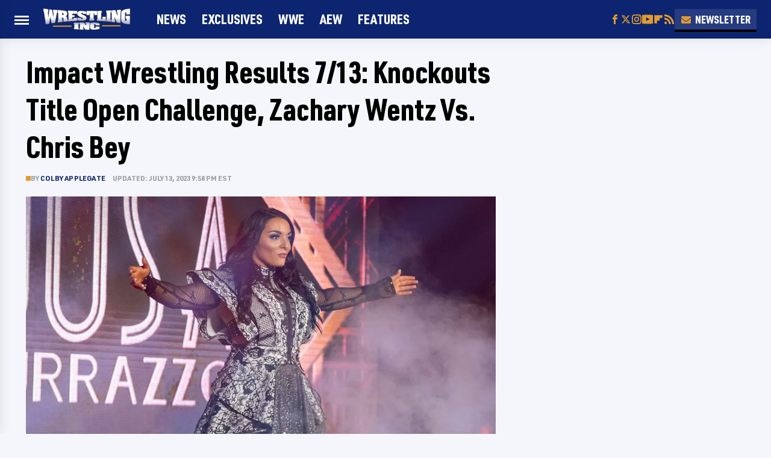

--- FILE ---
content_type: text/html; charset=UTF-8
request_url: https://www.wrestlinginc.com/1339279/impact-wrestling-results-july-13-knockouts-title-open-challenge/
body_size: 19150
content:
<!DOCTYPE html>
<html xmlns="http://www.w3.org/1999/xhtml" lang="en-US">
<head>
            
        <!-- START email detection/removal script -->
        <script>
            !function(){"use strict";function e(e){const t=e.match(/((?=([a-z0-9._!#$%+^&*()[\]<>-]+))@[a-z0-9._-]+\.[a-z0-9._-]+)/gi);return t?t[0]:""}function t(t){return e(a(t.toLowerCase()))}function a(e){return e.replace(/\s/g,"")}async function n(e){const t={sha256Hash:"",sha1Hash:""};if(!("msCrypto"in window)&&"https:"===location.protocol&&"crypto"in window&&"TextEncoder"in window){const a=(new TextEncoder).encode(e),[n,c]=await Promise.all([s("SHA-256",a),s("SHA-1",a)]);t.sha256Hash=n,t.sha1Hash=c}return t}async function s(e,t){const a=await crypto.subtle.digest(e,t);return Array.from(new Uint8Array(a)).map(e=>("00"+e.toString(16)).slice(-2)).join("")}function c(e){let t=!0;return Object.keys(e).forEach(a=>{0===e[a].length&&(t=!1)}),t}function i(e,t,a){e.splice(t,1);const n="?"+e.join("&")+a.hash;history.replaceState(null,"",n)}var o={checkEmail:e,validateEmail:t,trimInput:a,hashEmail:n,hasHashes:c,removeEmailAndReplaceHistory:i,detectEmails:async function(){const e=new URL(window.location.href),a=Array.from(e.searchParams.entries()).map(e=>`=`);let s,o;const r=["adt_eih","sh_kit"];if(a.forEach((e,t)=>{const a=decodeURIComponent(e),[n,c]=a.split("=");if("adt_ei"===n&&(s={value:c,index:t,emsrc:"url"}),r.includes(n)){o={value:c,index:t,emsrc:"sh_kit"===n?"urlhck":"urlh"}}}),s)t(s.value)&&n(s.value).then(e=>{if(c(e)){const t={value:e,created:Date.now()};localStorage.setItem("adt_ei",JSON.stringify(t)),localStorage.setItem("adt_emsrc",s.emsrc)}});else if(o){const e={value:{sha256Hash:o.value,sha1Hash:""},created:Date.now()};localStorage.setItem("adt_ei",JSON.stringify(e)),localStorage.setItem("adt_emsrc",o.emsrc)}s&&i(a,s.index,e),o&&i(a,o.index,e)},cb:"adthrive"};const{detectEmails:r,cb:l}=o;r()}();
        </script>
        <!-- END email detection/removal script -->
        <!-- AdThrive Head Tag Manual -->
        <script data-no-optimize="1" data-cfasync="false">
            (function(w, d) {
                w.adthrive = w.adthrive || {};
                w.adthrive.cmd = w.
                    adthrive.cmd || [];
                w.adthrive.plugin = 'adthrive-ads-manual';
                w.adthrive.host = 'ads.adthrive.com';var s = d.createElement('script');
                s.async = true;
                s.referrerpolicy='no-referrer-when-downgrade';
                s.src = 'https://' + w.adthrive.host + '/sites/5ebc2d5abf40e50d3c3e8153/ads.min.js?referrer=' + w.encodeURIComponent(w.location.href) + '&cb=' + (Math.floor(Math.random() * 100) + 1);
                var n = d.getElementsByTagName('script')[0];
                n.parentNode.insertBefore(s, n);
            })(window, document);
        </script>
        <!-- End of AdThrive Head Tag -->            <link rel="preload" href="/wp-content/themes/unified/css/article.wrestlinginc.min.css?design=3&v=1769008544" as="style"><link rel="preload" href="https://www.wrestlinginc.com/img/gallery/impact-wrestling-results-713-knockouts-title-open-challenge-zachary-wentz-vs-chris-bey/intro-1689288323.sm.webp" as="image">
<link class="preloadFont" rel="preload" href="https://www.wrestlinginc.com/font/urw-din-medium.woff2" as="font" crossorigin>
<link class="preloadFont" rel="preload" href="https://www.wrestlinginc.com/font/urw-din-bold.woff2" as="font" crossorigin>
<link class="preloadFont" rel="preload" href="https://www.wrestlinginc.com/font/urw-din-condensed-black.woff2" as="font" crossorigin>
<link rel="preconnect" href="//wrestlinginc.disqus.com" crossorigin>

        <link rel="stylesheet" type="text/css" href="/wp-content/themes/unified/css/article.wrestlinginc.min.css?design=3&v=1769008544" />
        <meta http-equiv="Content-Type" content="text/html; charset=utf8" />
        <meta name="viewport" content="width=device-width, initial-scale=1.0">
        <meta http-equiv="Content-Security-Policy" content="block-all-mixed-content" />
        <meta http-equiv="X-UA-Compatible" content="IE=10" />
        
        
                <meta name="robots" content="max-image-preview:large">
        <meta name="thumbnail" content="https://www.wrestlinginc.com/img/gallery/impact-wrestling-results-713-knockouts-title-open-challenge-zachary-wentz-vs-chris-bey/l-intro-1689288323.jpg">
        <title>Impact Wrestling Results 7/13: Knockouts Title Open Challenge, Zachary Wentz Vs. Chris Bey</title>
        <meta name='description' content="Welcome to WrestlingINC&#39;s live coverage of Impact Wrestling on July 13, 2023, featuring a Knockouts World title open challenge and much more." />
        <meta property="mrf:tags" content="Content Type:Legacy Article;Primary Category:Impact Wrestling News;Category:Impact Wrestling News;Category:News;Headline Approver:Unknown;Trello Board:Legacy" />
        
                <meta property="og:site_name" content="Wrestling Inc." />
        <meta property="og:title" content="Impact Wrestling Results 7/13: Knockouts Title Open Challenge, Zachary Wentz Vs. Chris Bey - Wrestling Inc.">
        <meta property="og:image" content="https://www.wrestlinginc.com/img/gallery/impact-wrestling-results-713-knockouts-title-open-challenge-zachary-wentz-vs-chris-bey/l-intro-1689288323.jpg" />
        <meta property="og:description" content="Welcome to WrestlingINC&#39;s live coverage of Impact Wrestling on July 13, 2023, featuring a Knockouts World title open challenge and much more.">
        <meta property="og:type" content="article">
        <meta property="og:url" content="https://www.wrestlinginc.com/1339279/impact-wrestling-results-july-13-knockouts-title-open-challenge/">
                <meta name="twitter:title" content="Impact Wrestling Results 7/13: Knockouts Title Open Challenge, Zachary Wentz Vs. Chris Bey - Wrestling Inc.">
        <meta name="twitter:description" content="Welcome to WrestlingINC&#39;s live coverage of Impact Wrestling on July 13, 2023, featuring a Knockouts World title open challenge and much more.">
        <meta name="twitter:site" content="@wrestlinginc">
        <meta name="twitter:card" content="summary_large_image">
        <meta name="twitter:image" content="https://www.wrestlinginc.com/img/gallery/impact-wrestling-results-713-knockouts-title-open-challenge-zachary-wentz-vs-chris-bey/l-intro-1689288323.jpg">
            <meta property="article:published_time" content="2023-07-13T23:45:00+00:00" />
    <meta property="article:modified_time" content="2023-07-14T01:58:52+00:00" />
    <meta property="article:author" content="Colby Applegate" />
        
        <link rel="shortcut icon" href="https://www.wrestlinginc.com/img/winc-favicon-448x448.png">
        <link rel="icon" href="https://www.wrestlinginc.com/img/winc-favicon-448x448.png">
        <link rel="canonical" href="https://www.wrestlinginc.com/1339279/impact-wrestling-results-july-13-knockouts-title-open-challenge/"/>
        <link rel="alternate" type="application/rss+xml" title="Impact Wrestling News - Wrestling Inc." href="https://www.wrestlinginc.com/category/impact-wrestling-news/feed/" />

        
        <script type="application/ld+json">{"@context":"http:\/\/schema.org","@type":"NewsArticle","mainEntityOfPage":{"@type":"WebPage","@id":"https:\/\/www.wrestlinginc.com\/1339279\/impact-wrestling-results-july-13-knockouts-title-open-challenge\/","url":"https:\/\/www.wrestlinginc.com\/1339279\/impact-wrestling-results-july-13-knockouts-title-open-challenge\/","breadcrumb":{"@type":"BreadcrumbList","itemListElement":[{"@type":"ListItem","position":1,"item":{"@id":"https:\/\/www.wrestlinginc.com\/category\/impact-wrestling-news\/","name":"Impact Wrestling News"}}]}},"isAccessibleForFree":true,"headline":"Impact Wrestling Results 7\/13: Knockouts Title Open Challenge, Zachary Wentz Vs. Chris Bey","image":{"@type":"ImageObject","url":"https:\/\/www.wrestlinginc.com\/img\/gallery\/impact-wrestling-results-713-knockouts-title-open-challenge-zachary-wentz-vs-chris-bey\/l-intro-1689288323.jpg","height":898,"width":1600},"datePublished":"2023-07-13T23:45:00+00:00","dateModified":"2023-07-14T01:58:52+00:00","author":[{"@type":"Person","name":"Colby Applegate","description":"Colby has worked as a professional writer for a decade after getting his start at his hometown's local newspaper writing about high school basketball and community events. He blogged about wrestling in his teen years as well, which afforded him the opportunity to interview notable personalities seen on television.","url":"https:\/\/www.wrestlinginc.com\/author\/colbyapplegate\/","knowsAbout":["WWE","Impact Wrestling","Women's Wrestling History"],"alumniOf":{"@type":"Organization","name":"Full Sail University"},"sameAs":["https:\/\/www.instagram.com\/colby.applegate","https:\/\/www.twitter.com\/ColbyAppleG8"]}],"publisher":{"@type":"Organization","address":{"@type":"PostalAddress","streetAddress":"11787 Lantern Road #201","addressLocality":"Fishers","addressRegion":"IN","postalCode":"46038","addressCountry":"US"},"contactPoint":{"@type":"ContactPoint","telephone":"(908) 514-8038","contactType":"customer support","email":"staff@wrestlinginc.com"},"publishingPrinciples":"https:\/\/www.wrestlinginc.com\/policies\/","@id":"https:\/\/www.wrestlinginc.com\/","name":"Wrestling Inc.","url":"https:\/\/www.wrestlinginc.com\/","logo":{"@type":"ImageObject","url":"https:\/\/www.wrestlinginc.com\/img\/winc-share-image-1280x720.png","caption":"Wrestling Inc. Logo"},"description":"The latest WWE, AEW, NJPW real-time results, news, exclusive interviews, live coverage, and more - since 1997.","sameAs":["https:\/\/www.facebook.com\/WrestlingINC","https:\/\/twitter.com\/wrestlinginc","https:\/\/www.instagram.com\/wrestlinginc","https:\/\/subscribe.wrestlinginc.com\/newsletter","https:\/\/www.youtube.com\/@WrestlingINC","https:\/\/flipboard.com\/@wrestleinc"]},"description":"Welcome to WrestlingINC&#39;s live coverage of Impact Wrestling on July 13, 2023, featuring a Knockouts World title open challenge and much more."}</script>
                </head>
<body>
<div id="wrapper">
    <div class="page-wrap">
        <header id="header" class="">
            <div class="nav-drop">
                <div class="jcf-scrollable">
                    <div class="aside-holder">
                                    <nav id="aside-nav">
                <div class="nav-top">
                    <div class="logo">
                        <a href="/" class="logo-holder">
                            <img src="https://www.wrestlinginc.com/img/winc-logo-color-borderless.svg" alt="Wrestling Inc." width="144" height="36">
                        </a>
                        <a href="#" class="nav-opener close"></a>
                    </div>
                </div>
                
                <ul class="main-nav"><li class="navlink navlink-news"><a href="/category/news/">News</a></li><li class="navlink navlink-exclusives"><a href="/category/exclusives/">Exclusives</a></li><li class="navlink navlink-wwe-news"><a href="/category/wwe-news/">WWE</a></li><li class="navlink navlink-aew-news"><a href="/category/aew-news/">AEW</a></li><li class="navlink navlink-features"><a href="/category/features/">Features</a></li></ul>        <ul class="social-buttons">
            <li><a href="http://www.facebook.com/WrestlingINC" target="_blank" title="Facebook" aria-label="Facebook"><svg class="icon"><use xlink:href="#facebook"></use></svg></a></li><li><a href="https://twitter.com/wrestlinginc" target="_blank" title="Twitter" aria-label="Twitter"><svg class="icon"><use xlink:href="#twitter"></use></svg></a></li><li><a href="https://www.instagram.com/wrestlinginc" target="_blank" title="Instagram" aria-label="Instagram"><svg class="icon"><use xlink:href="#instagram"></use></svg></a></li><li><a href="https://www.youtube.com/@WrestlingINC" target="_blank" title="YouTube" aria-label="YouTube"><svg class="icon"><use xlink:href="#youtube"></use></svg></a></li><li><a href="https://flipboard.com/@wrestleinc" target="_blank" title="Flipboard" aria-label="Flipboard"><svg class="icon"><use xlink:href="#flipboard"></use></svg></a></li><li><a href="/feed/" target="_blank" title="RSS" aria-label="RSS"><svg class="icon"><use xlink:href="#rss"></use></svg></a></li>
            
            <li class="menu-btn newsletter-btn"><a href="https://subscribe.wrestlinginc.com/newsletter?utm_source=wrestlinginc&utm_medium=side-nav" target="_blank" title="Newsletter" aria-label="Newsletter"><svg class="icon"><use xlink:href="#revue"></use></svg>Newsletter</a></li>
        </ul>            <ul class="info-links">
                <li class="info-link first-info-link"><a href="/about/">About</a></li>
                <li class="info-link"><a href="/policies/">Editorial Policies</a></li>
                
                
                <li class="info-link"><a href="https://www.static.com/wrestlinginc-privacy-policy" target="_blank">Privacy Policy</a></a>
                <li class="info-link"><a href="https://www.static.com/terms" target="_blank">Terms of Use</a></li>
            </ul>
            </nav>                        <div class="nav-bottom">
                            <span class="copyright-info">&copy; 2026                                <a href="https://www.static.com/" target="_blank">Static Media</a>. All Rights Reserved
                            </span>
                        </div>
                    </div>
                </div>
            </div>
            <div id="bg"></div>
         
            <div id="header-container">
                <div id="hamburger-holder">
                    <div class="hamburger nav-opener"></div>
                </div>

                    <div id="logo" class="top-nav-standard">
        <a href="/"><img src="https://www.wrestlinginc.com/img/winc-logo-color-borderless.svg" alt="Wrestling Inc." width="144" height="36"></a>
    </div>
                <div id="logo-icon" class="top-nav-scrolled">
                    <a href="/" >
                        <img src="https://www.wrestlinginc.com/img/winc-icon-color-borderless.svg" alt="Wrestling Inc." width="49" height="46">                    </a>
                </div>

                <div id="top-nav-title" class="top-nav-scrolled">Impact Wrestling Results 7/13: Knockouts Title Open Challenge, Zachary Wentz Vs. Chris Bey</div>

                            <div id="top-nav" class="top-nav-standard">
                <nav id="top-nav-holder">
                    
                    <a href="/category/news/" class="navlink-news">News</a>
<a href="/category/exclusives/" class="navlink-exclusives">Exclusives</a>
<a href="/category/wwe-news/" class="navlink-wwe-news">WWE</a>
<a href="/category/aew-news/" class="navlink-aew-news">AEW</a>
<a href="/category/features/" class="navlink-features">FEATURES</a>

                </nav>
            </div>                <svg width="0" height="0" class="hidden">
            <symbol version="1.1" xmlns="http://www.w3.org/2000/svg" viewBox="0 0 16 16" id="rss">
    <path d="M2.13 11.733c-1.175 0-2.13 0.958-2.13 2.126 0 1.174 0.955 2.122 2.13 2.122 1.179 0 2.133-0.948 2.133-2.122-0-1.168-0.954-2.126-2.133-2.126zM0.002 5.436v3.067c1.997 0 3.874 0.781 5.288 2.196 1.412 1.411 2.192 3.297 2.192 5.302h3.080c-0-5.825-4.739-10.564-10.56-10.564zM0.006 0v3.068c7.122 0 12.918 5.802 12.918 12.932h3.076c0-8.82-7.176-16-15.994-16z"></path>
</symbol>
        <symbol xmlns="http://www.w3.org/2000/svg" viewBox="0 0 512 512" id="twitter">
    <path d="M389.2 48h70.6L305.6 224.2 487 464H345L233.7 318.6 106.5 464H35.8L200.7 275.5 26.8 48H172.4L272.9 180.9 389.2 48zM364.4 421.8h39.1L151.1 88h-42L364.4 421.8z"></path>
</symbol>
        <symbol xmlns="http://www.w3.org/2000/svg" viewBox="0 0 32 32" id="facebook">
    <path d="M19 6h5V0h-5c-3.86 0-7 3.14-7 7v3H8v6h4v16h6V16h5l1-6h-6V7c0-.542.458-1 1-1z"></path>
</symbol>
        <symbol xmlns="http://www.w3.org/2000/svg" viewBox="0 0 14 14" id="flipboard">
    <path d="m 6.9999999,0.99982 5.9993001,0 0,1.99835 0,1.99357 -1.993367,0 -1.9980673,0 -0.014998,1.99357 -0.01,1.99835 -1.9980669,0.01 -1.9933674,0.0146 -0.014998,1.99835 -0.01,1.99357 -1.9834686,0 -1.9836686,0 0,-6.00006 0,-5.99994 5.9992001,0 z"></path>
</symbol>
        <symbol viewBox="0 0 24 24" xmlns="http://www.w3.org/2000/svg" id="instagram">
    <path d="M17.3183118,0.0772036939 C18.5358869,0.132773211 19.3775594,0.311686093 20.156489,0.614412318 C20.9357539,0.917263935 21.5259307,1.30117806 22.1124276,1.88767349 C22.6988355,2.47414659 23.0827129,3.06422396 23.3856819,3.84361655 C23.688357,4.62263666 23.8672302,5.46418415 23.9227984,6.68172489 C23.9916356,8.19170553 24,8.72394829 24,11.9999742 C24,15.2760524 23.9916355,15.808302 23.9227954,17.3182896 C23.8672306,18.5358038 23.6883589,19.3773584 23.3855877,20.1566258 C23.0826716,20.9358162 22.6987642,21.5259396 22.1124276,22.1122749 C21.5259871,22.6987804 20.9357958,23.0827198 20.1563742,23.3856323 C19.3772192,23.6883583 18.5357324,23.8672318 17.3183209,23.9227442 C15.8086874,23.9916325 15.2765626,24 12,24 C8.72343739,24 8.19131258,23.9916325 6.68172382,23.9227463 C5.46426077,23.8672314 4.62270711,23.6883498 3.84342369,23.3855738 C3.0641689,23.0827004 2.47399369,22.6987612 1.88762592,22.1123283 C1.30117312,21.525877 0.91721975,20.9357071 0.614318116,20.1563835 C0.311643016,19.3773633 0.132769821,18.5358159 0.0772038909,17.3183251 C0.0083529426,15.8092887 0,15.2774634 0,11.9999742 C0,8.7225328 0.00835296697,8.19071076 0.0772047368,6.68165632 C0.132769821,5.46418415 0.311643016,4.62263666 0.614362729,3.84350174 C0.91719061,3.06430165 1.30113536,2.4741608 1.88757245,1.88772514 C2.47399369,1.30123879 3.0641689,0.917299613 3.84345255,0.614414972 C4.62236201,0.311696581 5.46409415,0.132773979 6.68163888,0.0772035898 C8.19074867,0.00835221992 8.72252573,0 12,0 C15.2774788,0 15.8092594,0.00835235053 17.3183118,0.0772036939 Z M12,2.66666667 C8.75959504,2.66666667 8.26400713,2.67445049 6.80319929,2.74109814 C5.87614637,2.78341009 5.31952221,2.90172878 4.80947575,3.09995521 C4.37397765,3.26922052 4.09725505,3.44924273 3.77324172,3.77329203 C3.44916209,4.09737087 3.26913181,4.37408574 3.09996253,4.80937168 C2.90169965,5.31965737 2.78340891,5.87618164 2.74109927,6.80321713 C2.67445122,8.26397158 2.66666667,8.75960374 2.66666667,11.9999742 C2.66666667,15.2403924 2.67445121,15.7360281 2.74109842,17.1967643 C2.78340891,18.1238184 2.90169965,18.6803426 3.09990404,19.1904778 C3.26914133,19.6259017 3.44919889,19.9026659 3.77329519,20.2267614 C4.09725505,20.5507573 4.37397765,20.7307795 4.80932525,20.8999863 C5.31971515,21.0982887 5.87621193,21.2165784 6.80323907,21.2588497 C8.26460439,21.3255353 8.76051223,21.3333333 12,21.3333333 C15.2394878,21.3333333 15.7353956,21.3255353 17.1968056,21.2588476 C18.123775,21.216579 18.6802056,21.0982995 19.1905083,20.9000309 C19.6260288,20.7307713 19.9027426,20.5507596 20.2267583,20.226708 C20.5507492,19.9027179 20.7308046,19.6259456 20.9000375,19.1906283 C21.0983009,18.6803412 21.2165908,18.1238118 21.2588986,17.196779 C21.3255376,15.7350718 21.3333333,15.2390126 21.3333333,11.9999742 C21.3333333,8.76098665 21.3255376,8.26493375 21.2589016,6.80323567 C21.2165911,5.87618164 21.0983004,5.31965737 20.9001178,4.80957831 C20.7308131,4.37403932 20.550774,4.09729207 20.2267583,3.77324038 C19.9027658,3.44924868 19.6260264,3.26922777 19.1905015,3.09996643 C18.6803988,2.90171817 18.1238378,2.78341062 17.1967608,2.74109868 C15.7359966,2.67445057 15.2404012,2.66666667 12,2.66666667 Z M12,18.2222222 C8.56356156,18.2222222 5.77777778,15.4364384 5.77777778,12 C5.77777778,8.56356156 8.56356156,5.77777778 12,5.77777778 C15.4364384,5.77777778 18.2222222,8.56356156 18.2222222,12 C18.2222222,15.4364384 15.4364384,18.2222222 12,18.2222222 Z M12,15.5555556 C13.9636791,15.5555556 15.5555556,13.9636791 15.5555556,12 C15.5555556,10.0363209 13.9636791,8.44444444 12,8.44444444 C10.0363209,8.44444444 8.44444444,10.0363209 8.44444444,12 C8.44444444,13.9636791 10.0363209,15.5555556 12,15.5555556 Z M18.2222222,7.11111111 C17.4858426,7.11111111 16.8888889,6.51415744 16.8888889,5.77777778 C16.8888889,5.04139811 17.4858426,4.44444444 18.2222222,4.44444444 C18.9586019,4.44444444 19.5555556,5.04139811 19.5555556,5.77777778 C19.5555556,6.51415744 18.9586019,7.11111111 18.2222222,7.11111111 Z"/>
</symbol>
         <symbol xmlns="http://www.w3.org/2000/svg" viewBox="0 0 448 512" id="linkedin">
    <path d="M100.3 448H7.4V148.9h92.9zM53.8 108.1C24.1 108.1 0 83.5 0 53.8a53.8 53.8 0 0 1 107.6 0c0 29.7-24.1 54.3-53.8 54.3zM447.9 448h-92.7V302.4c0-34.7-.7-79.2-48.3-79.2-48.3 0-55.7 37.7-55.7 76.7V448h-92.8V148.9h89.1v40.8h1.3c12.4-23.5 42.7-48.3 87.9-48.3 94 0 111.3 61.9 111.3 142.3V448z"/>
</symbol>
        <symbol xmlns="http://www.w3.org/2000/svg" viewBox="0 0 240.1 113.49" id="muckrack">
    <path class="b" d="M223.2,73.59c11.2-7.6,16.8-20.3,16.9-33.3C240.1,20.39,226.8.09,199.4.09c-8.35-.1-18.27-.1-28.14-.07-9.86.02-19.66.07-27.76.07v113.4h29.6v-35h17l17.1,35h30.6l.8-5-18.7-33.4c2.5-.8,3.3-1.5,3.3-1.5ZM199,54.29h-25.8v-29.7h25.8c8.4,0,12.3,7.4,12.3,14.6s-4.1,15.1-12.3,15.1Z"/><polygon class="b" points="0 .14 10.9 .14 64.5 49.24 117.9 .14 129.3 .14 129.3 113.34 99.7 113.34 99.7 54.24 66.1 83.74 62.7 83.74 29.6 54.24 29.6 113.34 0 113.34 0 .14"/>
</symbol>
        <symbol xmlns="http://www.w3.org/2000/svg" viewBox="7 2 2 12" id="youtube">
    <path d="M15.841 4.8c0 0-0.156-1.103-0.637-1.587-0.609-0.637-1.291-0.641-1.603-0.678-2.237-0.163-5.597-0.163-5.597-0.163h-0.006c0 0-3.359 0-5.597 0.163-0.313 0.038-0.994 0.041-1.603 0.678-0.481 0.484-0.634 1.587-0.634 1.587s-0.159 1.294-0.159 2.591v1.213c0 1.294 0.159 2.591 0.159 2.591s0.156 1.103 0.634 1.588c0.609 0.637 1.409 0.616 1.766 0.684 1.281 0.122 5.441 0.159 5.441 0.159s3.363-0.006 5.6-0.166c0.313-0.037 0.994-0.041 1.603-0.678 0.481-0.484 0.637-1.588 0.637-1.588s0.159-1.294 0.159-2.591v-1.213c-0.003-1.294-0.162-2.591-0.162-2.591zM6.347 10.075v-4.497l4.322 2.256-4.322 2.241z"></path>
</symbol>
        <symbol xmlns="http://www.w3.org/2000/svg" viewBox="0 0 512 512" id="pinterest">
    <g>
    <path d="M220.646,338.475C207.223,408.825,190.842,476.269,142.3,511.5
            c-14.996-106.33,21.994-186.188,39.173-270.971c-29.293-49.292,3.518-148.498,65.285-124.059
            c76.001,30.066-65.809,183.279,29.38,202.417c99.405,19.974,139.989-172.476,78.359-235.054
            C265.434-6.539,95.253,81.775,116.175,211.161c5.09,31.626,37.765,41.22,13.062,84.884c-57.001-12.65-74.005-57.6-71.822-117.533
            c3.53-98.108,88.141-166.787,173.024-176.293c107.34-12.014,208.081,39.398,221.991,140.376
            c15.67,113.978-48.442,237.412-163.23,228.529C258.085,368.704,245.023,353.283,220.646,338.475z">
    </path>
    </g>
</symbol>
        <symbol xmlns="http://www.w3.org/2000/svg" viewBox="0 0 32 32" id="tiktok">
    <path d="M 22.472559,-3.8146973e-6 C 23.000559,4.5408962 25.535059,7.2481962 29.941559,7.5361962 v 5.1073998 c -2.5536,0.2496 -4.7905,-0.5856 -7.3922,-2.1601 v 9.5523 c 0,12.1348 -13.2292004,15.927 -18.5478004,7.2291 -3.4177,-5.597 -1.3248,-15.4181 9.6387004,-15.8117 v 5.3857 c -0.8352,0.1344 -1.728,0.3456 -2.5441,0.6241 -2.4384004,0.8256 -3.8209004,2.3712 -3.4369004,5.0977 0.7392,5.2226 10.3204004,6.7682 9.5235004,-3.4369 V 0.00959619 h 5.2898 z" />
</symbol>
        <symbol xmlns="http://www.w3.org/2000/svg" viewBox="0 0 32 32" id="twitch">
    <path d="M3 0l-3 5v23h8v4h4l4-4h5l9-9v-19h-27zM26 17l-5 5h-5l-4 4v-4h-6v-18h20v13z"></path><path d="M19 8h3v8h-3v-8z"></path><path d="M13 8h3v8h-3v-8z"></path>
</symbol>
        <symbol xmlns="http://www.w3.org/2000/svg" viewBox="0 0 512.016 512.016" id="snapchat" >
    <g>
        <g>
            <path d="M500.459,375.368c-64.521-10.633-93.918-75.887-97.058-83.294c-0.06-0.145-0.307-0.666-0.375-0.819
                c-3.234-6.571-4.036-11.904-2.347-15.838c3.388-8.013,17.741-12.553,26.931-15.462c2.586-0.836,5.009-1.604,6.938-2.372
                c18.586-7.339,27.913-16.717,27.716-27.895c-0.179-8.866-7.134-17.007-17.434-20.651c-3.55-1.485-7.774-2.295-11.887-2.295
                c-2.842,0-7.066,0.401-11.102,2.287c-7.868,3.678-14.865,5.658-20.156,5.888c-2.355-0.094-4.139-0.486-5.427-0.922
                c0.162-2.79,0.35-5.658,0.529-8.585l0.094-1.493c2.193-34.807,4.915-78.123-6.673-104.081
                c-34.27-76.834-106.999-82.807-128.478-82.807l-10.018,0.094c-21.436,0-94.029,5.965-128.265,82.756
                c-11.614,26.018-8.866,69.316-6.664,104.115c0.213,3.422,0.427,6.758,0.614,10.01c-1.468,0.503-3.584,0.947-6.46,0.947
                c-6.161,0-13.542-1.997-21.931-5.922c-12.126-5.683-34.295,1.911-37.291,17.647c-1.63,8.516,1.801,20.796,27.383,30.908
                c1.988,0.785,4.489,1.587,7.561,2.56c8.576,2.722,22.929,7.27,26.325,15.266c1.681,3.951,0.879,9.284-2.662,16.512
                c-1.263,2.944-31.65,72.124-98.765,83.174c-6.963,1.143-11.93,7.322-11.537,14.353c0.111,1.954,0.563,3.917,1.399,5.897
                c5.641,13.193,27.119,22.349,67.55,28.766c0.887,2.295,1.92,7.006,2.509,9.737c0.853,3.9,1.749,7.927,2.97,12.1
                c1.229,4.224,4.881,11.307,15.445,11.307c3.575,0,7.714-0.811,12.211-1.681c6.468-1.271,15.309-2.995,26.274-2.995
                c6.084,0,12.416,0.546,18.825,1.604c12.092,2.005,22.699,9.506,35.004,18.202c18.116,12.809,34.586,22.605,67.524,22.605
                c0.87,0,1.732-0.026,2.577-0.085c1.22,0.06,2.449,0.085,3.695,0.085c28.851,0,54.246-7.62,75.494-22.63
                c11.742-8.311,22.835-16.162,34.935-18.176c6.426-1.058,12.766-1.604,18.85-1.604c10.513,0,18.901,1.348,26.385,2.816
                c5.06,0.998,9.02,1.476,12.672,1.476c7.373,0,12.8-4.053,14.874-11.127c1.195-4.113,2.091-8.021,2.961-12.015
                c0.461-2.125,1.57-7.211,2.509-9.66c39.851-6.34,60.203-15.138,65.835-28.297c0.845-1.894,1.34-3.9,1.476-6.033
                C512.372,382.707,507.422,376.529,500.459,375.368z"/>
        </g>
    </g>
</symbol>
        <symbol xmlns="http://www.w3.org/2000/svg" viewBox="0 0 192 192" id="threads">
    <path d="M141.537 88.9883C140.71 88.5919 139.87 88.2104 139.019 87.8451C137.537 60.5382 122.616 44.905 97.5619 44.745C97.4484 44.7443 97.3355 44.7443 97.222 44.7443C82.2364 44.7443 69.7731 51.1409 62.102 62.7807L75.881 72.2328C81.6116 63.5383 90.6052 61.6848 97.2286 61.6848C97.3051 61.6848 97.3819 61.6848 97.4576 61.6855C105.707 61.7381 111.932 64.1366 115.961 68.814C118.893 72.2193 120.854 76.925 121.825 82.8638C114.511 81.6207 106.601 81.2385 98.145 81.7233C74.3247 83.0954 59.0111 96.9879 60.0396 116.292C60.5615 126.084 65.4397 134.508 73.775 140.011C80.8224 144.663 89.899 146.938 99.3323 146.423C111.79 145.74 121.563 140.987 128.381 132.296C133.559 125.696 136.834 117.143 138.28 106.366C144.217 109.949 148.617 114.664 151.047 120.332C155.179 129.967 155.42 145.8 142.501 158.708C131.182 170.016 117.576 174.908 97.0135 175.059C74.2042 174.89 56.9538 167.575 45.7381 153.317C35.2355 139.966 29.8077 120.682 29.6052 96C29.8077 71.3178 35.2355 52.0336 45.7381 38.6827C56.9538 24.4249 74.2039 17.11 97.0132 16.9405C119.988 17.1113 137.539 24.4614 149.184 38.788C154.894 45.8136 159.199 54.6488 162.037 64.9503L178.184 60.6422C174.744 47.9622 169.331 37.0357 161.965 27.974C147.036 9.60668 125.202 0.195148 97.0695 0H96.9569C68.8816 0.19447 47.2921 9.6418 32.7883 28.0793C19.8819 44.4864 13.2244 67.3157 13.0007 95.9325L13 96L13.0007 96.0675C13.2244 124.684 19.8819 147.514 32.7883 163.921C47.2921 182.358 68.8816 191.806 96.9569 192H97.0695C122.03 191.827 139.624 185.292 154.118 170.811C173.081 151.866 172.51 128.119 166.26 113.541C161.776 103.087 153.227 94.5962 141.537 88.9883ZM98.4405 129.507C88.0005 130.095 77.1544 125.409 76.6196 115.372C76.2232 107.93 81.9158 99.626 99.0812 98.6368C101.047 98.5234 102.976 98.468 104.871 98.468C111.106 98.468 116.939 99.0737 122.242 100.233C120.264 124.935 108.662 128.946 98.4405 129.507Z" />
</symbol>
        <symbol xmlns="http://www.w3.org/2000/svg" viewBox="0 0 512 512" id="bluesky">
    <path d="M111.8 62.2C170.2 105.9 233 194.7 256 242.4c23-47.6 85.8-136.4 144.2-180.2c42.1-31.6 110.3-56 110.3 21.8c0 15.5-8.9 130.5-14.1 149.2C478.2 298 412 314.6 353.1 304.5c102.9 17.5 129.1 75.5 72.5 133.5c-107.4 110.2-154.3-27.6-166.3-62.9l0 0c-1.7-4.9-2.6-7.8-3.3-7.8s-1.6 3-3.3 7.8l0 0c-12 35.3-59 173.1-166.3 62.9c-56.5-58-30.4-116 72.5-133.5C100 314.6 33.8 298 15.7 233.1C10.4 214.4 1.5 99.4 1.5 83.9c0-77.8 68.2-53.4 110.3-21.8z"/>
</symbol>
        <symbol xmlns="http://www.w3.org/2000/svg" viewBox="0 0 618 478" id="google">
    <path d="M617.84 456.59C617.82 467.86 608.68 477 597.41 477.02H20.43C9.16 477 0.02 467.86 0 456.59V20.43C0.02 9.16 9.16 0.02 20.43 0H597.41C608.68 0.02 617.82 9.16 617.84 20.43V456.59ZM516.79 342.6V302.74C516.79 301.26 515.59 300.06 514.11 300.06H335.02V345.46H514.11C515.61 345.44 516.82 344.2 516.79 342.7C516.79 342.67 516.79 342.64 516.79 342.6ZM544.02 256.35V216.31C544.04 214.83 542.86 213.61 541.38 213.59C541.37 213.59 541.35 213.59 541.34 213.59H335.02V258.99H541.34C542.79 259.02 543.99 257.86 544.02 256.41C544.02 256.36 544.02 256.32 544.02 256.27V256.36V256.35ZM516.79 170.1V129.88C516.79 128.4 515.59 127.2 514.11 127.2H335.02V172.6H514.11C515.56 172.58 516.74 171.42 516.79 169.97V170.11V170.1ZM180.59 218.08V258.93H239.6C234.74 283.9 212.77 302.01 180.59 302.01C144.24 300.72 115.81 270.2 117.11 233.84C118.34 199.3 146.05 171.59 180.59 170.36C196.12 170.1 211.13 175.97 222.35 186.7L253.49 155.6C233.78 137.06 207.65 126.88 180.59 127.18C120.42 127.18 71.64 175.96 71.64 236.13C71.64 296.3 120.42 345.08 180.59 345.08C240.76 345.08 285 300.82 285 238.49C284.96 231.59 284.39 224.69 283.27 217.88L180.59 218.06V218.08Z"/>
</symbol>
        <symbol id="website" viewBox="0 0 17 17" xmlns="http://www.w3.org/2000/svg">
    <path fill-rule="evenodd" clip-rule="evenodd" d="M1.91041 1.47245C3.56879 -0.185927 6.25755 -0.185927 7.91592 1.47245L10.9186 4.47521C12.577 6.13361 12.577 8.82231 10.9186 10.4807C10.5041 10.8954 9.83185 10.8954 9.41728 10.4807C9.00271 10.0661 9.00271 9.39389 9.41728 8.97932C10.2465 8.15019 10.2465 6.80573 9.41728 5.97659L6.41454 2.97383C5.58535 2.14465 4.24097 2.14465 3.41178 2.97383C2.58261 3.80302 2.58261 5.1474 3.41178 5.97659L4.16248 6.72728C4.57708 7.14185 4.57707 7.81407 4.16248 8.22864C3.74789 8.64321 3.07569 8.64321 2.6611 8.22864L1.91041 7.47796C0.252031 5.81959 0.252031 3.13083 1.91041 1.47245ZM7.91592 5.9766C8.33049 6.39116 8.33049 7.06339 7.91592 7.47796C7.08678 8.3072 7.08678 9.65155 7.91592 10.4807L10.9186 13.4835C11.7479 14.3127 13.0922 14.3127 13.9215 13.4835C14.7506 12.6543 14.7506 11.3099 13.9215 10.4807L13.1708 9.73C12.7561 9.31544 12.7561 8.64321 13.1708 8.22864C13.5854 7.81407 14.2575 7.81407 14.6722 8.22864L15.4228 8.97932C17.0812 10.6377 17.0812 13.3265 15.4228 14.9849C13.7645 16.6433 11.0757 16.6433 9.41728 14.9849L6.41455 11.9822C4.75618 10.3238 4.75618 7.63498 6.41455 5.9766C6.82912 5.562 7.50135 5.562 7.91592 5.9766Z"/>
</symbol>
            <symbol xmlns="http://www.w3.org/2000/svg" viewBox="0 0 512 512" id="revue">
        <path d="M48 64C21.5 64 0 85.5 0 112c0 15.1 7.1 29.3 19.2 38.4L236.8 313.6c11.4 8.5 27 8.5 38.4 0L492.8 150.4c12.1-9.1 19.2-23.3 19.2-38.4c0-26.5-21.5-48-48-48H48zM0 176V384c0 35.3 28.7 64 64 64H448c35.3 0 64-28.7 64-64V176L294.4 339.2c-22.8 17.1-54 17.1-76.8 0L0 176z"/>
    </symbol>
        
        
        
        <symbol xmlns="http://www.w3.org/2000/svg" viewBox="0 0 16 16" id="advertise">
            <g clip-path="url(#clip0_1911_5435)">
            <path fill-rule="evenodd" clip-rule="evenodd" d="M12 1.40497L2.26973 4.27073L0 2.34144V12.6558L2.26967 10.7271L3.84476 11.191V14.1933C3.84529 15.229 4.55813 16.067 5.43904 16.0676H9.23405C9.67247 16.0682 10.0745 15.8571 10.3609 15.5183C10.6488 15.1814 10.8284 14.709 10.8278 14.1932V13.2478L12 13.593V1.40497ZM5.09306 14.5997C5.00434 14.4935 4.95039 14.3537 4.94986 14.1932V11.5168L9.72281 12.9219V14.1932C9.72227 14.3537 9.66885 14.4935 9.5796 14.5997C9.48985 14.7047 9.37052 14.7676 9.23409 14.7676H5.4391C5.30214 14.7676 5.18281 14.7047 5.09306 14.5997Z" />
            <path d="M13 1.11045L17 -0.067627V15.0654L13 13.8875V1.11045Z" />
            </g>
            <defs>
            <clipPath id="clip0_1911_5435">
            <rect width="16" height="16" fill="white"/>
            </clipPath>
            </defs>
        </symbol>
    
</svg>                    <nav id="social-nav-holder" class="top-nav-standard">
        <ul class="social-buttons">
            <li><a href="http://www.facebook.com/WrestlingINC" target="_blank" title="Facebook" aria-label="Facebook"><svg class="icon"><use xlink:href="#facebook"></use></svg></a></li><li><a href="https://twitter.com/wrestlinginc" target="_blank" title="Twitter" aria-label="Twitter"><svg class="icon"><use xlink:href="#twitter"></use></svg></a></li><li><a href="https://www.instagram.com/wrestlinginc" target="_blank" title="Instagram" aria-label="Instagram"><svg class="icon"><use xlink:href="#instagram"></use></svg></a></li><li><a href="https://www.youtube.com/@WrestlingINC" target="_blank" title="YouTube" aria-label="YouTube"><svg class="icon"><use xlink:href="#youtube"></use></svg></a></li><li><a href="https://flipboard.com/@wrestleinc" target="_blank" title="Flipboard" aria-label="Flipboard"><svg class="icon"><use xlink:href="#flipboard"></use></svg></a></li><li><a href="/feed/" target="_blank" title="RSS" aria-label="RSS"><svg class="icon"><use xlink:href="#rss"></use></svg></a></li>
            
            <li class="menu-btn newsletter-btn"><a href="https://subscribe.wrestlinginc.com/newsletter?utm_source=wrestlinginc&utm_medium=top-nav" target="_blank" title="Newsletter" aria-label="Newsletter"><svg class="icon"><use xlink:href="#revue"></use></svg>Newsletter</a></li>
        </ul>
    </nav>
                                <div id="top-nav-share" class="top-nav-scrolled"></div>
	                        </div>
            <div id="is-tablet"></div>
            <div id="is-mobile"></div>
        </header>
<main id="main" role="main" class="infinite gallery" data-post-type="articles">
    <div class="holder">
        <div id="content" class="article">
            

            <article class="news-post">
    
    
    
                <div class="news-article">
                <h1 class="title-gallery" data-post-id="1339279" id="title-gallery" data-author="Colby Applegate" data-category="impact-wrestling-news" data-content_type="Legacy Article" data-mod_date="2023-07-13" data-layout="Infinite" data-post_id="1339279" data-pub_date="2023-07-13" data-day="Thursday" data-dayhour="Thursday-7PM" data-pubhour="7PM" data-num_slides="6" data-num_words="1500" data-pitcher="Unknown" data-trello_board="Legacy" data-intent="Legacy" data-ideation="Legacy" data-importanttopic="False">Impact Wrestling Results 7/13: Knockouts Title Open Challenge, Zachary Wentz Vs. Chris Bey</h1>
            </div>

    
                <div class="news-article">
                
                                <div class="byline-container">
                    <div class="byline-text-wrap">
                        <span class="byline-by">By</span> <a href="/author/colbyapplegate/" class="byline-author">Colby Applegate</a>
                        
                        <span class="byline-slash"></span>
                        <span class="byline-timestamp">
                            <time datetime="2023-07-14T01:58:52+00:00">Updated: July 13, 2023 9:58 pm EST</time>
                        </span>
                    </div>
                    
                </div>
                                <div class="slide-key image-holder gallery-image-holder credit-image-wrap lead-image-holder" data-post-url="https://www.wrestlinginc.com/1339279/impact-wrestling-results-july-13-knockouts-title-open-challenge/" data-post-title="Impact Wrestling Results 7/13: Knockouts Title Open Challenge, Zachary Wentz vs. Chris Bey" data-slide-num="0" data-post-id="1339279">
                         
                                             <picture id="pdffd586a7e5a8b88331388b4451dce71">
                                                    <source media="(min-width: 429px)" srcset="https://www.wrestlinginc.com/img/gallery/impact-wrestling-results-713-knockouts-title-open-challenge-zachary-wentz-vs-chris-bey/intro-1689288323.webp" type="image/webp">
                            <source media="(max-width: 428px)" srcset="https://www.wrestlinginc.com/img/gallery/impact-wrestling-results-713-knockouts-title-open-challenge-zachary-wentz-vs-chris-bey/intro-1689288323.sm.webp" type="image/webp">
                        <img class="gallery-image " src="https://www.wrestlinginc.com/img/gallery/impact-wrestling-results-713-knockouts-title-open-challenge-zachary-wentz-vs-chris-bey/intro-1689288323.jpg" data-slide-url="https://www.wrestlinginc.com/1339279/impact-wrestling-results-july-13-knockouts-title-open-challenge/" data-post-id="1339279" data-slide-num="0" data-slide-title="Impact Wrestling Results 7/13: Knockouts Title Open Challenge, Zachary Wentz vs. Chris Bey: " width="780" height="438" alt="Deonna Purrazzo walking to the ring">
                    </source></source></picture>
                    <span class="gallery-image-credit">Impact Wrestling</span>
                    </div>
				            <div class="columns-holder ">
                
                
                <p>Welcome to our WrestlingINC.com live Impact Wrestling Viewing Party. Tonight's show comes from Center Stage in Atlanta, Georgia.</p>
<p>Our live coverage starts at 8 p.m. ET. Please share coverage of tonight's Viewing Party on social media and chime in with your thoughts in the Comments section below.</p>
<p>Here is what's in store for tonight just 48 hours before Slammiversary in Windsor:</p>
<ul>
<li>Deonna Purrazzo's Knockouts World Championship open challenge</li>
<li>Brian Myers &amp; Moose vs. Sami Callihan &amp; Rich Swann</li>
<li>Zachary Wentz vs. Chris Bey</li>
<li>Mike Bailey vs. Kevin Knight</li>
<li>Joe Hendry &amp; Yuya Uemura vs. Kenny King &amp; Sheldon Jean</li>
</ul>
<p><em>Please do a hard refresh (Ctrl-R for Linux/Windows; Cmd-R for Mac) for the latest updates.</em></p>

            </div>
            </div>

            <div class="news-article">
                
                <h2 class="">Zachary Wentz vs. Chris Bey</h2>
                                <div class="slide-key image-holder gallery-image-holder credit-image-wrap " data-post-url="https://www.wrestlinginc.com/1339279/impact-wrestling-results-july-13-knockouts-title-open-challenge/" data-post-title="Impact Wrestling Results 7/13: Knockouts Title Open Challenge, Zachary Wentz vs. Chris Bey" data-slide-num="1" data-post-id="1339279">
                         
                                             <picture id="p7a0b8f48baa52a2f537fb0a2cb52526b">
                                                    <source media="(min-width: 429px)" srcset="https://www.wrestlinginc.com/img/gallery/impact-wrestling-results-713-knockouts-title-open-challenge-zachary-wentz-vs-chris-bey/zachary-wentz-vs-chris-bey-1689295594.webp" type="image/webp">
                            <source media="(max-width: 428px)" srcset="https://www.wrestlinginc.com/img/gallery/impact-wrestling-results-713-knockouts-title-open-challenge-zachary-wentz-vs-chris-bey/zachary-wentz-vs-chris-bey-1689295594.sm.webp" type="image/webp">
                        <img class="gallery-image " src="https://www.wrestlinginc.com/img/gallery/impact-wrestling-results-713-knockouts-title-open-challenge-zachary-wentz-vs-chris-bey/zachary-wentz-vs-chris-bey-1689295594.jpg" data-slide-url="https://www.wrestlinginc.com/1339279/impact-wrestling-results-july-13-knockouts-title-open-challenge/" data-post-id="1339279" data-slide-num="1" data-slide-title="Impact Wrestling Results 7/13: Knockouts Title Open Challenge, Zachary Wentz vs. Chris Bey: Zachary Wentz vs. Chris Bey" width="780" height="438" alt="Zachary Wentz vs. Chris Bey">
                    </source></source></picture>
                    <span class="gallery-image-credit">Impact Wrestling</span>
                    </div>
				            <div class="columns-holder ">
                <p>Wentz takes Bey to the corner to start but then retreats for a moment. Bey applies a headlock. The pace quickens as they try countering each other with a flurry of offense until Bey stomps on Wentz's back. Wentz rolls out and regroups with Trey. Ace walks up to intervene before Wentz boots Bey. Back inside, Wentz keeps Bey grounded with an arm stretch and elbows to the collar bone.</p>
<p>Bey manages to roll out and chops Wentz. Bey connects with a lariat and goes for a cover. They trade another flurry of moves until Bey hits Code Red for a nearfall. Ace and Trey get into it at ringside, which leads to Bey kicking Trey. Bey turns around into a headlock DDT from Wentz, who covers for the three.</p>
<p><strong>Winner: Zachary Wentz</strong></p>
<p>We see footage of Dango vs. Heath from BTI with Santino on commentary. Dango made comments about Santino's daughter, which prompted the DOA to leave commentary and Dango punched him. We cut to backstage where Trey and Wentz confront Santino and D'Amore. Santino never said he would allow them in the Slammiversary tag team title match, especially after they cheated. Trey said he'll regret that.</p>
<p>We see a video package highlighting Alex Shelley vs. Nick Aldis ahead of Slammiversary this Saturday.</p>

            </div>
            </div>

            <div class="news-article">
                
                <h2 class="">Mike Bailey vs. Kevin Knight</h2>
                                <div class="slide-key image-holder gallery-image-holder credit-image-wrap " data-post-url="https://www.wrestlinginc.com/1339279/impact-wrestling-results-july-13-knockouts-title-open-challenge/" data-post-title="Impact Wrestling Results 7/13: Knockouts Title Open Challenge, Zachary Wentz vs. Chris Bey" data-slide-num="2" data-post-id="1339279">
                         
                                             <picture id="p49af44115f30226dd5008ef47c1f227c">
                                                    <source media="(min-width: 429px)" srcset="https://www.wrestlinginc.com/img/gallery/impact-wrestling-results-713-knockouts-title-open-challenge-zachary-wentz-vs-chris-bey/mike-bailey-vs-kevin-knight-1689296498.webp" type="image/webp">
                            <source media="(max-width: 428px)" srcset="https://www.wrestlinginc.com/img/gallery/impact-wrestling-results-713-knockouts-title-open-challenge-zachary-wentz-vs-chris-bey/mike-bailey-vs-kevin-knight-1689296498.sm.webp" type="image/webp">
                        <img class="gallery-image " src="https://www.wrestlinginc.com/img/gallery/impact-wrestling-results-713-knockouts-title-open-challenge-zachary-wentz-vs-chris-bey/mike-bailey-vs-kevin-knight-1689296498.jpg" data-slide-url="https://www.wrestlinginc.com/1339279/impact-wrestling-results-july-13-knockouts-title-open-challenge/" data-post-id="1339279" data-slide-num="2" data-slide-title="Impact Wrestling Results 7/13: Knockouts Title Open Challenge, Zachary Wentz vs. Chris Bey: Mike Bailey vs. Kevin Knight" width="780" height="438" alt="Mike Bailey vs. Kevin Knight">
                    </source></source></picture>
                    <span class="gallery-image-credit">Impact Wrestling</span>
                    </div>
				            <div class="columns-holder ">
                <p>Bailey starts things off by running the ropes and taking Knight down with a shoulder tackle. An arm drag grounds Knight for a beat, but then Knight comes back with a big arm drag off the ropes and a powerslam. After a splash, Knight covers. Bailey pump kicks Knight out of the ring and then flattens him with a moonsault to the floor. After the break, they trade offense in the center of the ring. Bailey follows it with a boot in the corner.</p>
<p>Bailey drops his knees on Knight's back, but Knight kicks out at one. Knight splashes in the corner and then dropkicks Bailey off the top rope, sending him crashing to the floor. Knight follows by leaping out onto him. Back inside, Bailey kicks Knight in the ropes before nailing a huge knee drop to the spine, cover. Knight ducks a superkick and hits one of his own. Bailey does the tornado kick, but Knight flips him off the top rope.</p>
<p>A "this is awesome" chant breaks out while both men are down. They trade blows while rising to their feet again. Knight dropkicks Bailey, but he quickly bounces back with another knee drop. Knight chases Bailey up top and connects with a superplex. Bailey rolls Knight back for a cover. Knight drops Bailey with a spinebuster for another nearfall. Bailey drops Knight into the turnbuckle and lands the whirlwind kick. Bailey goes up and hits Ultimo Weapon for the win.</p>
<p><strong>Winner: Mike Bailey</strong></p>
<p>We see a vignette for Masha Slamovich and Killer Kelly.</p>

            </div>
            </div>

            <div class="news-article">
                
                <h2 class="">Joe Hendry &amp; Yuya Uemura vs. Kenny King &amp; Sheldon Jean</h2>
                                <div class="slide-key image-holder gallery-image-holder credit-image-wrap " data-post-url="https://www.wrestlinginc.com/1339279/impact-wrestling-results-july-13-knockouts-title-open-challenge/" data-post-title="Impact Wrestling Results 7/13: Knockouts Title Open Challenge, Zachary Wentz vs. Chris Bey" data-slide-num="3" data-post-id="1339279">
                         
                                             <picture id="pa309279f003855db63566d71497410b6">
                                                    <source media="(min-width: 429px)" srcset="https://www.wrestlinginc.com/img/gallery/impact-wrestling-results-713-knockouts-title-open-challenge-zachary-wentz-vs-chris-bey/joe-hendry-yuya-uemura-vs-kenny-king-sheldon-jean-1689297398.webp" type="image/webp">
                            <source media="(max-width: 428px)" srcset="https://www.wrestlinginc.com/img/gallery/impact-wrestling-results-713-knockouts-title-open-challenge-zachary-wentz-vs-chris-bey/joe-hendry-yuya-uemura-vs-kenny-king-sheldon-jean-1689297398.sm.webp" type="image/webp">
                        <img class="gallery-image " src="https://www.wrestlinginc.com/img/gallery/impact-wrestling-results-713-knockouts-title-open-challenge-zachary-wentz-vs-chris-bey/joe-hendry-yuya-uemura-vs-kenny-king-sheldon-jean-1689297398.jpg" data-slide-url="https://www.wrestlinginc.com/1339279/impact-wrestling-results-july-13-knockouts-title-open-challenge/" data-post-id="1339279" data-slide-num="3" data-slide-title="Impact Wrestling Results 7/13: Knockouts Title Open Challenge, Zachary Wentz vs. Chris Bey: Joe Hendry &amp; Yuya Uemura vs. Kenny King &amp; Sheldon Jean" width="780" height="438" alt="Joe Hendry &amp; Yuya Uemura vs. Kenny King &amp; Sheldon Jean">
                    </source></source></picture>
                    <span class="gallery-image-credit">Impact Wrestling</span>
                    </div>
				            <div class="columns-holder ">
                <p>King teases starting the match with Hendry but tags in Sheldon. Hendry tags out to Yuya. Yuya takes Jean down with an arm drag and headlock. The ref gets distracted by Hendry, so Jean and King double team Yuya in the heel corner. Jean stomps away on Yuya. King comes in and the crowd chants for him to take off his jacket. King attempts a cover. Yuya manages to roll through and tag Hendry.</p>
<p>Hendry delivers uppercuts and a big clothesline. Hendry dumps King with a huge fallaway slam. The champ hypes up the crowd and clobbers King in the corner. Hendry hits a cutter, but Jean snuck in a tag and boots Hendry. Yuya runs in and dropkicks Jean. King hits Yuya with a Tiger Driver. Hendry pulls King's jacket off of him to a pop. Hendry throws it at him and clotheslines. King crawls up the ramp as Jean strikes Hendry. But Hendry fires back with Standing Ovation on Jean for the win.</p>
<p><strong>Winners: Joe Hendry &amp; Yuya Uemura</strong></p>
<p>Flashback Moment of the Week shows Sabin winning Ultimate X for the X-Division title at Slammiversary 2013.</p>
<p>We see a vignette from Lio Rush as he issues a message to Sabin. </p>
<p>Gia Miller speaks to Sabin, who says Lio is one of the most talented wrestlers he's every seen. He now realizes, though, why no locker room wants him because he's cocky and arrogant. Sabin promises to humble Rush on Saturday.</p>

            </div>
            </div>

            <div class="news-article">
                
                <h2 class="">Moose &amp; Brian Myers vs. Sami Callihan &amp; Rich Swann</h2>
                                <div class="slide-key image-holder gallery-image-holder credit-image-wrap " data-post-url="https://www.wrestlinginc.com/1339279/impact-wrestling-results-july-13-knockouts-title-open-challenge/" data-post-title="Impact Wrestling Results 7/13: Knockouts Title Open Challenge, Zachary Wentz vs. Chris Bey" data-slide-num="4" data-post-id="1339279">
                         
                                             <picture id="p9894caa716b2cacaa58b6e3793c546ca">
                                                    <source media="(min-width: 429px)" srcset="https://www.wrestlinginc.com/img/gallery/impact-wrestling-results-713-knockouts-title-open-challenge-zachary-wentz-vs-chris-bey/moose-brian-myers-vs-sami-callihan-rich-swann-1689298189.webp" type="image/webp">
                            <source media="(max-width: 428px)" srcset="https://www.wrestlinginc.com/img/gallery/impact-wrestling-results-713-knockouts-title-open-challenge-zachary-wentz-vs-chris-bey/moose-brian-myers-vs-sami-callihan-rich-swann-1689298189.sm.webp" type="image/webp">
                        <img class="gallery-image " src="https://www.wrestlinginc.com/img/gallery/impact-wrestling-results-713-knockouts-title-open-challenge-zachary-wentz-vs-chris-bey/moose-brian-myers-vs-sami-callihan-rich-swann-1689298189.jpg" loading="lazy" data-slide-url="https://www.wrestlinginc.com/1339279/impact-wrestling-results-july-13-knockouts-title-open-challenge/" data-post-id="1339279" data-slide-num="4" data-slide-title="Impact Wrestling Results 7/13: Knockouts Title Open Challenge, Zachary Wentz vs. Chris Bey: Moose &amp; Brian Myers vs. Sami Callihan &amp; Rich Swann" width="780" height="438" alt="Moose &amp; Brian Myers vs. Sami Callihan &amp; Rich Swann">
                    </source></source></picture>
                    <span class="gallery-image-credit">Impact Wrestling</span>
                    </div>
				            <div class="columns-holder ">
                <p>Myers shoves Swann down to start. Swann fires back with a takedown and dropkick. Moose knocks Swann off the ropes and gets in a cheap shot on Sami in his corner. After the break, Myers maintains control of Swann with a headlock. Moose comes back in, but Swann manages to take him down for a cover. Moose comes back with a standing urinagi to take control again.</p>
<p>Swann can't get past Moose at first but kicks him in the head for some separation. Swann finally rolls through and tags Sami, who takes both Moose and Myers down at the same time. Sami hits Moose with a bulldog while clotheslining Myers. Moose counters Sami's Cactus Driver and then they double clothesline each other. Myers and Swann are legal as Swann delivers kicks to both men. </p>
<p>Myers accidentally kicks Moose, then Swann knocks him down. Sami and Swann double team Myers to lead up to the cutter, but Moose shoves Sami into the pinfall attempt. Moose tags back in, but Swann kicks him up top and flips him down to the mat. Sami drops Moose with a DVD so Swann can hit the 450, but Moose kicks out. Myers pulls Swann out and Moose low blows Sami. Moose spears Sami for the win.</p>
<p><strong>Winners: Moose &amp; Brian Myers</strong></p>
<p>A vignette for Subculture airs as they promise to win the tag titles on Saturday.</p>
<p>Alan Angels says he's more than just a guy. He's a celestial and plans to make his mark in Ultimate X at Slammiversary.</p>
<p>In two weeks, Darren McCarty and Tommy Dreamer will face Champagne Singh and Shera.</p>

            </div>
            </div>

            <div class="news-article">
                
                <h2 class="">Knockouts World Title: Deonna Purrazzo (c) vs. Jody Threat</h2>
                                <div class="slide-key image-holder gallery-image-holder credit-image-wrap " data-post-url="https://www.wrestlinginc.com/1339279/impact-wrestling-results-july-13-knockouts-title-open-challenge/" data-post-title="Impact Wrestling Results 7/13: Knockouts Title Open Challenge, Zachary Wentz vs. Chris Bey" data-slide-num="5" data-post-id="1339279">
                         
                                             <picture id="p202faebbf7c5755fbd589960c957528c">
                                                    <source media="(min-width: 429px)" srcset="https://www.wrestlinginc.com/img/gallery/impact-wrestling-results-713-knockouts-title-open-challenge-zachary-wentz-vs-chris-bey/knockouts-world-title-deonna-purrazzo-c-vs-jody-threat-1689299673.webp" type="image/webp">
                            <source media="(max-width: 428px)" srcset="https://www.wrestlinginc.com/img/gallery/impact-wrestling-results-713-knockouts-title-open-challenge-zachary-wentz-vs-chris-bey/knockouts-world-title-deonna-purrazzo-c-vs-jody-threat-1689299673.sm.webp" type="image/webp">
                        <img class="gallery-image " src="https://www.wrestlinginc.com/img/gallery/impact-wrestling-results-713-knockouts-title-open-challenge-zachary-wentz-vs-chris-bey/knockouts-world-title-deonna-purrazzo-c-vs-jody-threat-1689299673.jpg" loading="lazy" data-slide-url="https://www.wrestlinginc.com/1339279/impact-wrestling-results-july-13-knockouts-title-open-challenge/" data-post-id="1339279" data-slide-num="5" data-slide-title="Impact Wrestling Results 7/13: Knockouts Title Open Challenge, Zachary Wentz vs. Chris Bey: Knockouts World Title: Deonna Purrazzo (c) vs. Jody Threat" width="780" height="438" alt="Knockouts World Title: Deonna Purrazzo (c) vs. Jody Threat">
                    </source></source></picture>
                    
                    </div>
				            <div class="columns-holder ">
                <p>A vignette airs for Nick Aldis' journey back to the World title picture in Impact.</p>
<p>Deonna Purrazzo is in the ring, reminding everyone that she is a 3-time champ who is issuing an open challenge. Jody Threat comes out to step up.</p>
<p><strong>Knockouts World Title: Deonna Purrazzo (c) vs. Jody Threat</strong></p>
<p>Deonna locks up the left wrist to start until Threat reverses it. Deonna rolls through and remains confident. Threat knocks the champ down and shows her confidence. They lock up again, Deonna with a headlock takedown. Threat rolls Deonna up out of the corner. Deonna gets booted into the corner where Threat throws clotheslines. Threat tosses Deonna across the ring and then hits a Codebreaker, cover. Deonna stands tall going into the break.</p>
<p>We come back to Threat working her way back up, but Deonna grounds her with a Side Russian Legsweep into a Fujiwara armbar. Threat reaches the bottom rope to break. Threat takes the champ down with a German suplex. Threat with double knees in the ropes, followed by a German suplex and cover. Deonna tries for Queen's Gambit, but Threat powers away and headbutts her. Threat cannonballs off the top and clotheslines, cover. </p>
<p>Threat tried for the F Bomb, but Deonna landed on her feet and hit a pump kick. Deonna takes Threat down into another armbar, but she rolls through. Threat drops Purrazzo with a driver, cover. Deonna counters Threat again and applies Venus de Milo for the win.</p>
<p><strong>Winner: Deonna Purrazzo (c)</strong></p>
<p>Threat and Deonna raise hands, but then Gisele, Savannah, and Jai attack both of them. The Death Dollz run down to make the save, but then The Coven run in and join the mayhem. Kelly and Masha eventually run down but get beat up. Trinity runs out and takes out woman by woman as referees and security follow. </p>
<p>It all comes down to Deonna and Trinity as they bump backs. Both women stare at the Knockouts title on the mat. They both pick the title up and Deonna shoves first. They trade punches until refs break them up. Deonna retreats up the ramp as the crowd chants "let them fight."</p>
<p>After a Slammiversary hype video, Scott D'Amore is shown on the phone. He says, "PCO can't come back to life, can you?" The camera pans to a Team Canada jacket.</p>

            </div>
            </div>

    
</article>            	<div>
		<div class="disqus-comment-container closed" data-disqus-domain="wrestlinginc" data-disqus-identifier="static_f5ef405cc6e2efe99086f4a5f07e6d52" data-post-url="https://www.wrestlinginc.com/1339279/impact-wrestling-results-july-13-knockouts-title-open-challenge/" data-post-title="Impact Wrestling Results 7/13: Knockouts Title Open Challenge, Zachary Wentz Vs. Chris Bey">
			<a class="comment-count comment-button disqus-comment-count" data-disqus-identifier="static_f5ef405cc6e2efe99086f4a5f07e6d52"></a>
			<span id="static_f5ef405cc6e2efe99086f4a5f07e6d52"> Comments</span>
			<span class="disqus-arrow"></span>
		</div>
		<div class="disqus-thread-container"></div>
		<script id="dsq-count-scr" src="https://wrestlinginc.disqus.com/count.js" async defer></script>
	</div>            
            <div class="under-art" data-post-url="https://www.wrestlinginc.com/1339279/impact-wrestling-results-july-13-knockouts-title-open-challenge/" data-post-title="Impact Wrestling Results 7/13: Knockouts Title Open Challenge, Zachary Wentz Vs. Chris Bey"> 
                <h2 class="section-header">Recommended</h2>
                <input type="hidden" class="next-article-url" value="https://www.wrestlinginc.com/997749/facts-about-impact-wrestling-that-only-hardcore-fans-know/"/>
                                <div class="zergnet-widget" id="zergnet-widget-90808" data-lazyload="2000" data-no-snippet>
                    <div class="loading-more">
    <svg xmlns="http://www.w3.org/2000/svg" style="margin:auto;background:0 0;display:block;shape-rendering:auto" width="30px" height="30px" viewBox="0 0 100 100" preserveAspectRatio="xMidYMid">
        <path fill="#E29B2E" d="M0 0h25v25H0z"><animate attributeName="fill" values="#ffffff;#E29B2E;#E29B2E" keyTimes="0;0.08333333333333333;1" dur="1.1764705882352942s" repeatCount="indefinite" begin="0s" calcMode="discrete"/></path>
        <path fill="#E29B2E" d="M25 0h25v25H25z"><animate attributeName="fill" values="#ffffff;#E29B2E;#E29B2E" keyTimes="0;0.08333333333333333;1" dur="1.1764705882352942s" repeatCount="indefinite" begin="0.09803921568627452s" calcMode="discrete"/></path>
        <path fill="#E29B2E" d="M50 0h25v25H50z"><animate attributeName="fill" values="#ffffff;#E29B2E;#E29B2E" keyTimes="0;0.08333333333333333;1" dur="1.1764705882352942s" repeatCount="indefinite" begin="0.19607843137254904s" calcMode="discrete"/></path>
        <path fill="#E29B2E" d="M75 0h25v25H75z"><animate attributeName="fill" values="#ffffff;#E29B2E;#E29B2E" keyTimes="0;0.08333333333333333;1" dur="1.1764705882352942s" repeatCount="indefinite" begin="0.29411764705882354s" calcMode="discrete"/></path>
        <path fill="#E29B2E" d="M0 25h25v25H0z"><animate attributeName="fill" values="#ffffff;#E29B2E;#E29B2E" keyTimes="0;0.08333333333333333;1" dur="1.1764705882352942s" repeatCount="indefinite" begin="1.0784313725490198s" calcMode="discrete"/></path>
        <path fill="#E29B2E" d="M75 25h25v25H75z"><animate attributeName="fill" values="#ffffff;#E29B2E;#E29B2E" keyTimes="0;0.08333333333333333;1" dur="1.1764705882352942s" repeatCount="indefinite" begin="0.3921568627450981s" calcMode="discrete"/></path>
        <path fill="#E29B2E" d="M0 50h25v25H0z"><animate attributeName="fill" values="#ffffff;#E29B2E;#E29B2E" keyTimes="0;0.08333333333333333;1" dur="1.1764705882352942s" repeatCount="indefinite" begin="0.9803921568627452s" calcMode="discrete"/></path>
        <path fill="#E29B2E" d="M75 50h25v25H75z"><animate attributeName="fill" values="#ffffff;#E29B2E;#E29B2E" keyTimes="0;0.08333333333333333;1" dur="1.1764705882352942s" repeatCount="indefinite" begin="0.4901960784313726s" calcMode="discrete"/></path>
        <path fill="#E29B2E" d="M0 75h25v25H0z"><animate attributeName="fill" values="#ffffff;#E29B2E;#E29B2E" keyTimes="0;0.08333333333333333;1" dur="1.1764705882352942s" repeatCount="indefinite" begin="0.8823529411764707s" calcMode="discrete"/></path>
        <path fill="#E29B2E" d="M25 75h25v25H25z"><animate attributeName="fill" values="#ffffff;#E29B2E;#E29B2E" keyTimes="0;0.08333333333333333;1" dur="1.1764705882352942s" repeatCount="indefinite" begin="0.7843137254901962s" calcMode="discrete"/></path>
        <path fill="#E29B2E" d="M50 75h25v25H50z"><animate attributeName="fill" values="#ffffff;#E29B2E;#E29B2E" keyTimes="0;0.08333333333333333;1" dur="1.1764705882352942s" repeatCount="indefinite" begin="0.6862745098039216s" calcMode="discrete"/></path>
        <path fill="#E29B2E" d="M75 75h25v25H75z"><animate attributeName="fill" values="#ffffff;#E29B2E;#E29B2E" keyTimes="0;0.08333333333333333;1" dur="1.1764705882352942s" repeatCount="indefinite" begin="0.5882352941176471s" calcMode="discrete"/></path>
    </svg>
</div>
                </div>
        	</div>
                            <script language="javascript" type="text/javascript">
                    setTimeout(function() {
                        var n = document.getElementById("#zergnet-widget-90808");
                        var h = false;
                        if ( n ) {
                            h = n.innerHTML;
                        }
                        if ( h ) {
                            return false;
                        }
                        var zergnet = document.createElement('script');
                        zergnet.type = 'text/javascript'; zergnet.async = true;
                        zergnet.src = '//www.zergnet.com/zerg.js?v=1&id=90808';
                        var znscr = document.getElementsByTagName('script')[0];
                        znscr.parentNode.insertBefore(zergnet, znscr);
                    }, 3500);
                </script>
                           <div id="div-ad-1x1a" class="google-ad-placeholder clear placeholder placeholder-1-1" data-ad-height="any" data-ad-width="any" data-ad-pos="1x1"></div>

        </div>
    </div>
    <div class="sidebar-container">
                <div id="floatingAd">
                    </div>
    </div>
    </main>

</div>
</div>

            
                        <script async src="https://www.googletagmanager.com/gtag/js?id=G-D0CH5KJPK0"></script>
    <script>
        window.LooperConfig = window.LooperConfig || {};
        window.dataLayer = window.dataLayer || [];
        function gtag(){dataLayer.push(arguments);} 
        gtag('js', new Date());
        window.LooperConfig.ga4tag = "G-D0CH5KJPK0";
        window.LooperConfig.ga4data = {"author":"Colby Applegate","category":"impact-wrestling-news","content_type":"Legacy Article","mod_date":"2023-07-13","layout":"Infinite","post_id":1339279,"pub_date":"2023-07-13","day":"Thursday","dayhour":"Thursday-7PM","pubhour":"7PM","num_slides":6,"num_words":1500,"pitcher":"Unknown","trello_board":"Legacy","intent":"Legacy","ideation":"Legacy","importantTopic":"False"};
        window.LooperConfig.categories = ["Impact Wrestling News","News"];
        window.LooperReady = function(){
            if ( typeof( window.LooperReadyInside ) !== 'undefined' ) {
                window.LooperReadyInside();
            }
            LooperConfig.params = false;
            try {
                LooperConfig.params = (new URL(document.location)).searchParams;
            } catch( e ) {
                //do nothing
            }
            
            var widgets = document.querySelectorAll(".zergnet-widget");
            var hasWidget = false;
            for ( i = 0; i < widgets.length; i++ ) {
                if ( !hasWidget && LoopGalObj.isVisible(widgets[i]) ) {
                    hasWidget = true;
                }
            }
            if (!hasWidget) {
                LooperConfig['ga4data']["ad_block"] = true;
            } else {
                LooperConfig['ga4data']["ad_block"] = false;
            }

            var validZSource = {"newsletter":"newsletter","flipboard":"flipboard","smartnews":"smartnews","smartnews_sponsored":"smartnews_sponsored","msnsyndicated":"msnsyndicated","newsbreakapp":"newsbreakapp","topbuzz":"topbuzz","zinf_abtest":"zinf_abtest","nexthighlights":"nexthighlights","fb":"fb","fb_ios":"fb_ios","fb_android":"fb_android","gemini":"gemini","facebook_organic":"facebook_organic","gdiscover_sponsored":"gdiscover_sponsored","googlenewsapp":"googlenewsapp","snapchat":"snapchat","dt_app":"dt_app","youtube":"youtube","opera":"opera","aol":"aol"};

            if (window.location.href.indexOf("zsource") !== -1) {
                var vars = {};
                var parts = window.location.href.replace(/[?&]+([^=&]+)=([^&]*)/gi, function (m, key, value) {
                    vars[key] = value.toLowerCase();
                });
                if (typeof( vars['zsource'] !== "undefined") && typeof( validZSource[vars['zsource']] ) !== "undefined") {
                    LooperConfig['zsource'] = validZSource[vars['zsource']];
                    document.cookie = "zsource=" + LooperConfig['zsource'] + "; path=/; max-age=600";
                }
            } else if (document.cookie.indexOf("zsource") !== -1) {
                var cookieval = document.cookie;
                var zsource = "";
                if (cookieval) {
                    var arr = cookieval.split(";");
                    if (arr.length) {
                        for (var i = 0; i < arr.length; i++) {
                            var keyval = arr[i].split("=");
                            if (keyval.length && keyval[0].indexOf("zsource") !== -1) {
                                zsource = keyval[1].trim();
                            }
                        }
                    }
                }
                if (typeof( validZSource[zsource] !== "undefined" )) {
                    LooperConfig['zsource'] = validZSource[zsource];
                }
            }

            if (typeof( LooperConfig['zsource'] ) !== "undefined") {
                LooperConfig['ga4data']["zsource"] = LooperConfig['zsource'];
            }

            // ga4 first view setup
            LooperConfig['ga4data']["first_view"] = false;
            var ga4CookieName = '_ga_D0CH5KJPK0' ;

            let decodedCookie = decodeURIComponent(document.cookie);
            let decodedCookieArray = decodedCookie.split(';').map((d) => d.trim()).filter((d) => d.substring(0, ga4CookieName.length) === ga4CookieName);
            var isGa4CookiePresent =  decodedCookieArray.length > 0;
            if(!isGa4CookiePresent) {
                LooperConfig['ga4data']["first_view"] = true;
            }
            LooperConfig['ga4data']['send_page_view'] = false;
            
            LooperConfig['ga4data']['view_type'] = Looper.viewType;
            LooperConfig['ga4data']['last_id'] = Looper.lastID;
            LooperConfig['ga4data']['last_url'] = Looper.lastURL;
            LooperConfig['ga4data']['infinite_position'] = 0;
            
            gtag("config", LooperConfig.ga4tag, LooperConfig.ga4data);
            gtag("event", "page_view");
        };
    </script>
                <script type="text/javascript" src="/wp-content/themes/unified/js/loopgal.min.js?v=1763058001"></script>
        <script>
        (function(){
                    var config = {};
        config['v3UI'] = true;
config['allowFullUrlForID'] = true;
config['disqusDomain'] = 'wrestlinginc';

            window.LoopGalObj = new LoopGal( config );
                    window.Looper = new LoopEs();
        if ( typeof( LooperReady ) !== "undefined" ){
            LooperReady();
        }
        })();
        </script>
        <script type="text/javascript" async src="https://btloader.com/tag?o=5698917485248512&upapi=true&domain=wrestlinginc.com"></script>

<script>!function(){"use strict";var e;e=document,function(){var t,n;function r(){var t=e.createElement("script");t.src="https://cafemedia-com.videoplayerhub.com/galleryplayer.js",e.head.appendChild(t)}function a(){var t=e.cookie.match("(^|[^;]+)\s*__adblocker\s*=\s*([^;]+)");return t&&t.pop()}function c(){clearInterval(n)}return{init:function(){var e;"true"===(t=a())?r():(e=0,n=setInterval((function(){100!==e&&"false" !== t || c(), "true" === t && (r(), c()), t = a(), e++}), 50))}}}().init()}();
</script>
        
        <script>
    (function(){
        !function(){"use strict";function e(e){var t=!(arguments.length>1&&void 0!==arguments[1])||arguments[1],c=document.createElement("script");c.src=e,t?c.type="module":(c.async=!0,c.type="text/javascript",c.setAttribute("nomodule",""));var n=document.getElementsByTagName("script")[0];n.parentNode.insertBefore(c,n)}!function(t,c){!function(t,c,n){var a,o,r;n.accountId=c,null!==(a=t.marfeel)&&void 0!==a||(t.marfeel={}),null!==(o=(r=t.marfeel).cmd)&&void 0!==o||(r.cmd=[]),t.marfeel.config=n;var i="https://sdk.mrf.io/statics";e("".concat(i,"/marfeel-sdk.js?id=").concat(c),!0),e("".concat(i,"/marfeel-sdk.es5.js?id=").concat(c),!1)}(t,c,arguments.length>2&&void 0!==arguments[2]?arguments[2]:{})}(window,3544,{} /*config*/)}();
     })();
</script>
        
        
    <script async id="ebx" src="https://applets.ebxcdn.com/ebx.js"></script>

            <script>
    window.LooperConfig = window.LooperConfig || {};
    window.LooperConfig.clip = {"readmore":{"text":"Read More: "},"followus":{"text":"Follow Us: ","enabled":0},"visitus":{"text":"Visit Us At: ","enabled":0}};
    
</script>
</body>
</html>

--- FILE ---
content_type: application/javascript; charset=UTF-8
request_url: https://wrestlinginc.disqus.com/count-data.js?1=static_f5ef405cc6e2efe99086f4a5f07e6d52
body_size: 251
content:
var DISQUSWIDGETS;

if (typeof DISQUSWIDGETS != 'undefined') {
    DISQUSWIDGETS.displayCount({"text":{"and":"and","comments":{"zero":"0","multiple":"{num}","one":"{num}"}},"counts":[{"id":"static_f5ef405cc6e2efe99086f4a5f07e6d52","comments":41}]});
}

--- FILE ---
content_type: text/plain; charset=utf-8
request_url: https://ads.adthrive.com/http-api/cv2
body_size: 2910
content:
{"om":["0107o7j9","0av741zl","0iyi1awv","10011/68d08a8ac4d4d94099d36922607b5b50","10011/696e3bac3096f146f856b28ca77af4ef","10011/6d6f4081f445bfe6dd30563fe3476ab4","1028_8728253","10310289136970_514411517","10339426-5836008-0","1043_202079384","10ua7afe","11142692","11896988","12010088","12176509","124843_10","124853_8","17_24104732","1h7yhpl7","201839497","222tsaq1","2249:650628575","2249:650650503","2249:661004333","2249:691925891","2249:703669956","2307:2gev4xcy","2307:2rhihii2","2307:5vb39qim","2307:74scwdnj","2307:794di3me","2307:7a0tg1yi","2307:8dz0ovpk","2307:9d69c8kf","2307:9krcxphu","2307:9t6gmxuz","2307:a7wye4jw","2307:cv0h9mrv","2307:g749lgab","2307:gdh74n5j","2307:hfqgqvcv","2307:hswgcqif","2307:innyfbu3","2307:ixtrvado","2307:jd035jgw","2307:lp37a2wq","2307:qp9gc5fs","2307:r0u09phz","2307:r5pphbep","2307:rnvjtx7r","2307:u30fsj32","2307:vkztsyop","2307:wwo5qowu","2307:x5dl9hzy","2307:y96tvrmt","2307:z2zvrgyz","2307:zjn6yvkc","2409_15064_70_85445179","2409_15064_70_85809050","2409_15064_70_85809052","2409_15064_70_86112923","2409_15064_70_86698029","2409_25495_176_CR52092921","2409_25495_176_CR52092923","2409_25495_176_CR52092956","2409_25495_176_CR52153849","2409_25495_176_CR52178316","2409_25495_176_CR52186411","242408891","242695853","248492119","248493046","248496106","25048620","25_53v6aquw","2636_1101777_7764-1036201","2676:86739499","2676:86739702","2715_9888_549410","28925636","28933536","29414696","2gev4xcy","306_24104675","306_24696312","32296843","33605623","3490:CR52092921","3490:CR52092923","3646_185414_T26335189","3658_136236_x7xpgcfc","3658_15038_7ju85h9b","3658_203382_y96tvrmt","3658_203382_z2zvrgyz","3658_215376_T26224673","39364467","3LMBEkP-wis","3v2n6fcp","409_216386","409_216416","409_225980","409_225982","409_225983","409_225988","409_225992","409_226322","409_226336","409_226352","409_227223","409_227224","42604842","44023623","44629254","46vbi2k4","485027845327","4etfwvf1","4fk9nxse","4pmehl82","506236635","51372397","516119490","53v6aquw","54035274","5510:quk7w53j","5510:u56k46eo","5510:vkztsyop","55763524","557_409_220139","557_409_220149","557_409_220159","557_409_228054","557_409_228055","557_409_228059","557_409_228064","557_409_228065","557_409_228077","557_409_228079","557_409_228089","560_74_18268075","560_74_18268080","5626560399","56635908","56708212","5s8wi8hf","600618969","61916211","61916223","61916225","61916229","61932920","61932925","61932957","620646535425","6226530649","6226543495","627290883","627309159","627506494","628086965","628153173","628444349","628444433","628444439","628456382","628622163","628622178","628622241","628683371","628687157","628803013","628841673","629009180","629168010","629171196","629171202","62964130","62971378","630137823","630928655","6365_61796_785451798380","652348592","659216891404","663293761","683738007","683738706","684492634","694912939","697189874","697525780","697525781","6ejtrnf9","6nj9wt54","6pamm6b8","6rbncy53","6tj9m7jw","700109389","702423494","704052496","705115233","705115263","705115442","705116861","705117050","705119942","705127202","707334369","707868621","70_85402287","70_85690519","70_86082991","70_86698150","7354_138543_85445183","7354_217088_85392588","7354_217088_86434480","74wv3qdx","79482169","79482181","7cmeqmw8","7fc6xgyo","7fmk89yf","7vplnmf7","7x298b3th35","7xb3th35","8152878","8152879","82133858","82_7764-1036209","82_7764-1036210","83443888","83443889","85393219","85402272","85943196","86082706","86088017","86509229","86698143","8b5u826e","8dz0ovpk","8o298rkh93v","9010/ba9f11025c980a17f6936d2888902e29","9057/0328842c8f1d017570ede5c97267f40d","9057/0da634e56b4dee1eb149a27fcef83898","9057/211d1f0fa71d1a58cabee51f2180e38f","9057/b232bee09e318349723e6bde72381ba0","9d69c8kf","9krcxphu","9t2986gmxuz","9t6gmxuz","YlnVIl2d84o","a7wye4jw","af9kspoi","b90cwbcd","bd5xg6f6","c25t9p0u","cr-1oplzoysubxe","cr-39qkyn25ubwe","cr-wzt6eo5fu9vd","cv0h9mrv","cymho2zs","daw00eve","de66hk0y","dif1fgsg","dlhr8b78","dsp-387454","eq675jr3","fpbj0p83","fy5qcztw","g2ozgyf2","g729849lgab","g749lgab","gn3plkq1","h0cw921b","heb21q1u","hfqgqvcv","hswgcqif","hu52wf5i","i2aglcoy","i90isgt0","iqdsx7qh","ixtrvado","jd035jgw","jrqswq65","jsy1a3jk","kk5768bd","lxlnailk","lyop61rm","n8w0plts","o5xj653n","ofoon6ir","op9gtamy","oz31jrd0","p0odjzyt","pi9dvb89","piwneqqj","pkydekxi","pl298th4l1a","plth4l1a","qp9gc5fs","qqvgscdx","r5pphbep","ra3bwev9","rnvjtx7r","s2ahu2ae","s5fkxzb8","u30fsj32","u32980fsj32","u7p1kjgp","uqph5v76","vdcb5d4i","vj7hzkpp","w15c67ad","wih2rdv3","wk8exctl","xe5smv63","xgjdt26g","xnfnfr4x","xnog6vk7","xoqodiix","ya949d2z","zaiy3lqy","zep75yl2","zpm9ltrh","7979132","7979135"],"pmp":[],"adomains":["123notices.com","1md.org","about.bugmd.com","acelauncher.com","adameve.com","akusoli.com","allyspin.com","askanexpertonline.com","atomapplications.com","bassbet.com","betsson.gr","biz-zone.co","bizreach.jp","braverx.com","bubbleroom.se","bugmd.com","buydrcleanspray.com","byrna.com","capitaloneshopping.com","clarifion.com","combatironapparel.com","controlcase.com","convertwithwave.com","cotosen.com","countingmypennies.com","cratedb.com","croisieurope.be","cs.money","dallasnews.com","definition.org","derila-ergo.com","dhgate.com","dhs.gov","displate.com","easyprint.app","easyrecipefinder.co","fabpop.net","familynow.club","fla-keys.com","folkaly.com","g123.jp","gameswaka.com","getbugmd.com","getconsumerchoice.com","getcubbie.com","gowavebrowser.co","gowdr.com","gransino.com","grosvenorcasinos.com","guard.io","hero-wars.com","holts.com","instantbuzz.net","itsmanual.com","jackpotcitycasino.com","justanswer.com","justanswer.es","la-date.com","lightinthebox.com","liverrenew.com","local.com","lovehoney.com","lulutox.com","lymphsystemsupport.com","manualsdirectory.org","meccabingo.com","medimops.de","mensdrivingforce.com","millioner.com","miniretornaveis.com","mobiplus.me","myiq.com","national-lottery.co.uk","naturalhealthreports.net","nbliver360.com","nikke-global.com","nordicspirit.co.uk","nuubu.com","onlinemanualspdf.co","original-play.com","outliermodel.com","paperela.com","paradisestays.site","parasiterelief.com","peta.org","photoshelter.com","plannedparenthood.org","playvod-za.com","printeasilyapp.com","printwithwave.com","profitor.com","quicklearnx.com","quickrecipehub.com","rakuten-sec.co.jp","rangeusa.com","refinancegold.com","robocat.com","royalcaribbean.com","saba.com.mx","shift.com","simple.life","spinbara.com","systeme.io","taboola.com","tackenberg.de","temu.com","tenfactorialrocks.com","theoceanac.com","topaipick.com","totaladblock.com","usconcealedcarry.com","vagisil.com","vegashero.com","vegogarden.com","veryfast.io","viewmanuals.com","viewrecipe.net","votervoice.net","vuse.com","wavebrowser.co","wavebrowserpro.com","weareplannedparenthood.org","xiaflex.com","yourchamilia.com"]}

--- FILE ---
content_type: application/javascript; charset=UTF-8
request_url: https://www.zergnet.com/output.js?id=90808&time=1769249139773&sc=1&callback=json5930619
body_size: 930
content:
json5930619("<div class=\"zerglayoutcl\"><div class=\"zergrow\">\n\t\t\t<div class=\"zergentity\">\n\t\t\t\t<a href=\"https:\/\/www.zergnet.com\/io\/8417464\/90808\/0\/0\/0\/1\" target=\"_blank\" class=\"zergimg\" rel=\"nofollow\">\n\t\t\t\t\t<img loading=\"lazy\" src=\"https:\/\/img1.zergnet.com\/8417464_300.jpg\" nopin=\"true\" data-pin-no-hover=\"true\" >\n\t\t\t\t<\/a>\n\t\t\t\t<div class=\"zergheadline\">\n\t\t\t\t\t<a href=\"https:\/\/www.zergnet.com\/io\/8417464\/90808\/0\/0\/0\/1\" target=\"_blank\"  rel=\"nofollow\">Disturbing Reports Are Now Emerging About Vince McMahon&#039;s Wife<\/a>\n\t\t\t\t<\/div>\n\t\t\t<\/div>\n\t\t\t<div class=\"zergentity\">\n\t\t\t\t<a href=\"https:\/\/www.zergnet.com\/io\/8708522\/90808\/0\/0\/0\/2\" target=\"_blank\" class=\"zergimg\" rel=\"nofollow\">\n\t\t\t\t\t<img loading=\"lazy\" src=\"https:\/\/img5.zergnet.com\/8708522_300.jpg\" nopin=\"true\" data-pin-no-hover=\"true\" >\n\t\t\t\t<\/a>\n\t\t\t\t<div class=\"zergheadline\">\n\t\t\t\t\t<a href=\"https:\/\/www.zergnet.com\/io\/8708522\/90808\/0\/0\/0\/2\" target=\"_blank\"  rel=\"nofollow\">The Truth About Jade Cargill Has Spilled Out<\/a>\n\t\t\t\t<\/div>\n\t\t\t<\/div>\n\t\t\t<div class=\"zergentity\">\n\t\t\t\t<a href=\"https:\/\/www.zergnet.com\/io\/8697561\/90808\/0\/0\/0\/3\" target=\"_blank\" class=\"zergimg\" rel=\"nofollow\">\n\t\t\t\t\t<img loading=\"lazy\" src=\"https:\/\/img2.zergnet.com\/8697561_300.jpg\" nopin=\"true\" data-pin-no-hover=\"true\" >\n\t\t\t\t<\/a>\n\t\t\t\t<div class=\"zergheadline\">\n\t\t\t\t\t<a href=\"https:\/\/www.zergnet.com\/io\/8697561\/90808\/0\/0\/0\/3\" target=\"_blank\"  rel=\"nofollow\">The Real Reason The WWE Will Never Rehire These Star Wrestlers<\/a>\n\t\t\t\t<\/div>\n\t\t\t<\/div>\n\t\t\t<div class=\"zergentity\">\n\t\t\t\t<a href=\"https:\/\/www.zergnet.com\/io\/8712017\/90808\/0\/0\/0\/4\" target=\"_blank\" class=\"zergimg\" rel=\"nofollow\">\n\t\t\t\t\t<img loading=\"lazy\" src=\"https:\/\/img2.zergnet.com\/8712017_300.jpg\" nopin=\"true\" data-pin-no-hover=\"true\" >\n\t\t\t\t<\/a>\n\t\t\t\t<div class=\"zergheadline\">\n\t\t\t\t\t<a href=\"https:\/\/www.zergnet.com\/io\/8712017\/90808\/0\/0\/0\/4\" target=\"_blank\"  rel=\"nofollow\">These &#039;90s Stars Died &amp; Sadly No One Noticed<\/a>\n\t\t\t\t<\/div>\n\t\t\t<\/div><\/div><\/div><div style=\"clear: both\"><\/div><style type='text\/css'>#c + div {\r\n    font-size: 0;\r\n    padding: 40px 0 17px;\r\n}\r\n\r\n#c + div .zergentity {\r\n    display: inline-block;\r\n    vertical-align: top;\r\n    letter-spacing: 0;\r\n    text-transform: uppercase;\r\n    width: 48%;\r\n    padding: 0 0 15px 4%;\r\n}\r\n\r\n#c + div .zergentity:nth-of-type(odd) {\r\n    padding-left: 0;\r\n}\r\n#c + div .zergimg {\r\n    display: block;\r\n    margin-bottom: 14px;\r\n}\r\n\r\n#c + div .zergheadline {\r\n    color: #000;\r\n    font-size: 18px;\r\n    line-height: 22px;\r\n    margin: 0 0 10px;\r\n    font-weight: bold;\r\n}\r\n\r\n#c + div .zergheadline a {\r\n    color: #000;\r\n    text-decoration: none;\r\n}\r\n\r\n#c + div .zergentity img {\r\nwidth: 100%;\r\n}<\/style>",[1422270923,1306262688,2369149556,4281248106])